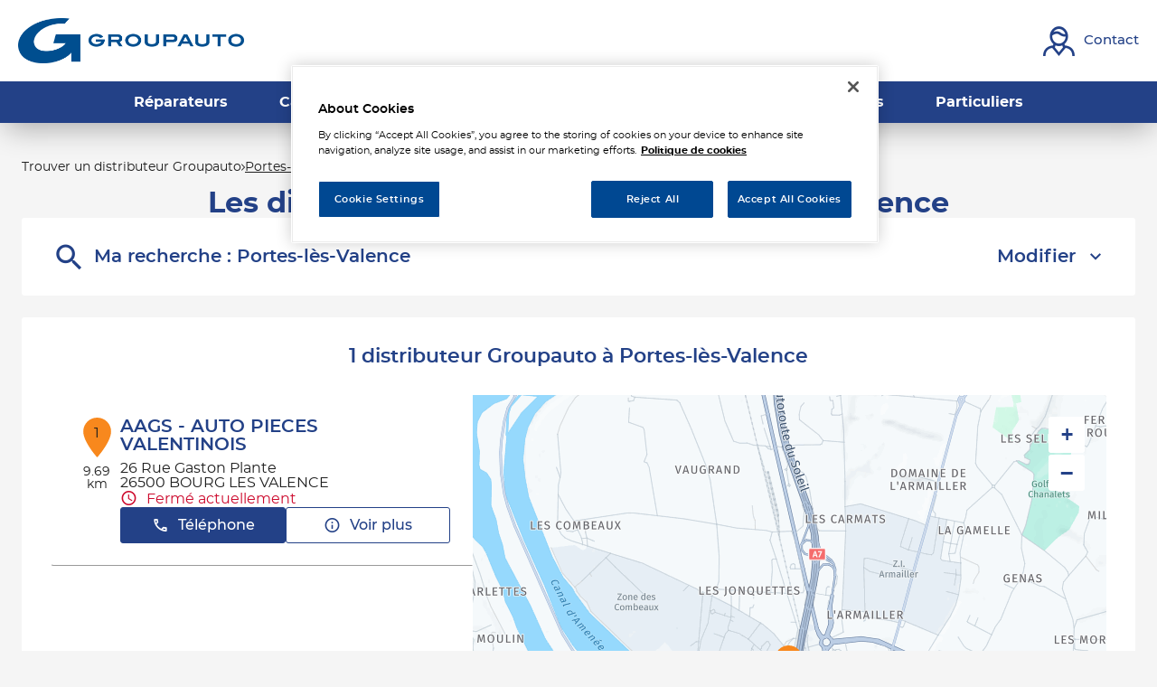

--- FILE ---
content_type: text/html; charset=utf-8
request_url: https://distributeur.groupauto.fr/fr/france-FR/portes-les-valence/results
body_size: 12559
content:
<!DOCTYPE html><html lang="fr"><head><script>
                window.dataLayer = window.dataLayer || [];
                
              </script><meta charSet="utf-8"/><script>
                                (function(w,d,s,l,i){w[l]=w[l]||[];w[l].push({'gtm.start':
                                    new Date().getTime(),event:'gtm.js'});var f=d.getElementsByTagName(s)[0],
                                    j=d.createElement(s),dl=l!='dataLayer'?'&l='+l:'';j.async=true;j.src=
                                    'https://www.googletagmanager.com/gtm.js?id='+i+dl;f.parentNode.insertBefore(j,f);
                                })(window,document,'script','dataLayer','GTM-PGLTSV2Q');</script><meta name="viewport" content="width=device-width, initial-scale=1"/><link rel="icon" href="/favicon.ico"/><script type="text/javascript" src="https://cdn.cookielaw.org/consent/a6541e19-9e4c-4183-a9de-8a5fe7e1a93a/OtAutoBlock.js"></script><script src="https://cdn.cookielaw.org/scripttemplates/otSDKStub.js" type="text/javascript" charSet="UTF-8" data-domain-script="a6541e19-9e4c-4183-a9de-8a5fe7e1a93a"></script><script type="text/javascript">function OptanonWrapper() {}</script><title>Les distributeurs  à Portes-lès-Valence - Tous les distributeurs  Groupauto </title><meta name="description" content="Vos distributeurs  Groupauto : Trouvez le distributeur  Groupauto à Portes-lès-Valence ."/><link rel="canonical" href="https://distributeur.groupauto.fr/fr/france-FR/portes-les-valence/results"/><script type="application/ld+json">{"@context":"https://schema.org","@type":"BreadcrumbList","itemListElement":[{"@type":"ListItem","position":1,"name":"Trouver un distributeur Groupauto","item":"https://distributeur.groupauto.fr/fr"},{"@type":"ListItem","position":2,"name":"Portes-lès-Valence","item":"https://distributeur.groupauto.fr/fr/france-FR/portes-les-valence/results"}]}</script><meta name="next-head-count" content="11"/><link rel="preload" href="/_next/static/css/613814a68a40246a.css" as="style"/><link rel="stylesheet" href="/_next/static/css/613814a68a40246a.css" data-n-g=""/><noscript data-n-css=""></noscript><script defer="" nomodule="" src="/_next/static/chunks/polyfills-5cd94c89d3acac5f.js"></script><script src="/_next/static/chunks/webpack-2fb44af7bd7a564e.js" defer=""></script><script src="/_next/static/chunks/framework-a88c9c524f289910.js" defer=""></script><script src="/_next/static/chunks/main-fbbf27b596e7e644.js" defer=""></script><script src="/_next/static/chunks/pages/_app-ce64ff068cad5ce5.js" defer=""></script><script src="/_next/static/chunks/645-e95b14288985aa1d.js" defer=""></script><script src="/_next/static/chunks/419-6559db09f5841b41.js" defer=""></script><script src="/_next/static/chunks/327-63fed246d605c7bf.js" defer=""></script><script src="/_next/static/chunks/pages/%5Bcountry%5D/%5Bparams1%5D/results-465d8254e8934075.js" defer=""></script><script src="/_next/static/iKc9ovCCls75ORJTRK_7o/_buildManifest.js" defer=""></script><script src="/_next/static/iKc9ovCCls75ORJTRK_7o/_ssgManifest.js" defer=""></script><script src="/_next/static/iKc9ovCCls75ORJTRK_7o/_middlewareManifest.js" defer=""></script></head><body><noscript><iframe src="https://www.googletagmanager.com/ns.html?id=GTM-PGLTSV2Q"
            height="0" width="0" style="display:none;visibility:hidden"></iframe></noscript><div id="__next" data-reactroot=""><div><div class="em-page__container results"><header class="header"><div class="header__container"><div class="header__block-container"><div class="header__container-left"><a class="header__brand-link" aria-label="Lien vers le site officiel de Groupauto" href="https://www.groupauto-france.fr/"><div class="header__brand-link-logo"></div></a></div><div class="header__container-right"><a class="header__contact-link" href="https://www.groupauto-france.fr/contact/" aria-label="Lien vers contact"><span class="header__contact-text icon-contact-2">Contact</span></a></div><div class="header__burger-menu"><span class="line1"></span><span class="line2"></span><span class="line3"></span></div></div><div class="header__block-links"><nav class="header__links-container header__links-container--closed"><a class="header__nav-link" href="https://www.groupauto-france.fr/reparateurs-garagistes/"><span class="header__nav-label">Réparateurs</span></a><a class="header__nav-link" href="https://www.groupauto-france.fr/carrosserie/"><span class="header__nav-label">Carrossiers</span></a><a class="header__nav-link" href="https://www.groupauto-france.fr/flotte-entreprise/"><span class="header__nav-label">Flottes entreprise</span></a><a class="header__nav-link" href="https://www.groupauto-france.fr/grands-comptes/"><span class="header__nav-label">Grands Comptes</span></a><a class="header__nav-link" href="https://www.groupauto-france.fr/poids-lourds/"><span class="header__nav-label">Poids Lourds</span></a><a class="header__nav-link" href="https://www.groupauto-france.fr/particuliers/"><span class="header__nav-label">Particuliers</span></a><a class="header__nav-link header__contact-link" href="https://www.groupauto-france.fr/contact/" aria-label="header.contactAriaLabel"><span class="header__contact-text icon-contact-2">Contact</span></a></nav></div></div></header><main role="main"><div class="heading__container"><div class="heading__elements-container"><nav data-testid="breadcrumb-component" class="em-breadcrumb__container desktop" aria-label="Fil d&#x27;Ariane" role="navigation"><ol class="em-breadcrumb__line"><li class="em-breadcrumb__element-container"><a data-testid="" class="em-breadcrumb__path-line" href="/fr">Trouver un distributeur Groupauto</a></li><li class="em-breadcrumb__element-container"><span class="em-breadcrumb__separator" aria-hidden="true"></span><a data-testid="Portes-lès-Valence" class="em-breadcrumb__path-line" aria-current="page">Portes-lès-Valence</a></li></ol></nav><h1 class="heading__page-title" tabindex="-1">Les distributeurs  Groupauto à Portes-lès-Valence</h1><div class="em-frame__container em-searchform"><div class="em-searchform__title-container"><div class="em-searchform__title" data-testid="searchFormTitle"><div class="em-searchform__title-left"><span class="icon-recherche-titre" aria-hidden="true"></span><p role="heading" aria-level="2" class="em-searchform__title-left-text">Ma recherche</p></div><button class="em-searchform__title-right" aria-expanded="true"><span>Modifier</span><span class="icon-chevron-dropdown--up" aria-hidden="true"></span></button></div></div><div class="em-searchform__search-container"><div class="em-search-module__search-field em-text-input searchField" data-testid="search-module"><div role="combobox" aria-haspopup="listbox" aria-owns="react-autowhatever-1" aria-expanded="false" class="react-autosuggest__container"><input type="text" value="" autoComplete="off" aria-autocomplete="list" aria-controls="react-autowhatever-1" class="react-autosuggest__input" placeholder="Ville / Code postal" aria-label="Ville / Code postal"/><div id="react-autowhatever-1" class="react-autosuggest__suggestions-container"></div></div><button class="em-button em-button--secondary location-button" data-testid="location-button" role="button"><span class="em-button__icon icon-me-localiser" aria-hidden="true"></span><span class="sr-only">Utiliser ma position</span></button><div class="sr-only" aria-live="polite" aria-atomic="true"></div></div><button class="em-button em-button--primary search-button" data-testid="search-button" disabled="" id="search-button" role="button"><span class="em-button__icon icon-recherche-titre" aria-hidden="true"></span>Rechercher</button></div></div></div></div><div class="em-layout__container"><div class="em-results__container"><div class="dual-frame__container"><h2 class="dual-frame__dual-frame-label">1 distributeur  Groupauto à Portes-lès-Valence</h2><div class="dual-frame__tab"><button class="dual-frame__tablinks dual-frame__tablinks--active" aria-current="true">Liste</button><button class="dual-frame__tablinks" aria-hidden="true" tabindex="-1">Carte</button></div><div class="dual-frame__frames-container"><div class="dual-frame__frame-1 dual-frame__frame-1--opened" data-testid="results-dual-frame-1" tabindex="-1"><div class="pois-list__container" data-testid="pois-list" role="list"><div class="em-frame__container em-poi-list-element__frame CUST-106744" role="listitem"><div class="em-poi-list-element__container" data-testid="poi-list-element"><div class="em-poi-list-element__marker-container"><div class="em-poi-list-element__marker-icon"><p class="em-poi-list-element__marker-label">1</p></div><p class="em-poi-list-element__marker-distance">9.69 km</p></div><div class="em-poi-list-element__poi-container"><h3 class="em-poi-list-element__poi-name"><a href="/fr/france-FR/CUST-106744/aags-auto-pieces-valentinois/details">AAGS - AUTO PIECES VALENTINOIS</a></h3><div class="em-poi-list-element__poi-details"><address class="em-address-lines__container em-poi-list-element__address-lines" data-testid="address-lines"><span>26 Rue Gaston Plante</span><span>26500 BOURG LES VALENCE</span></address><p data-testid="schedules-infos" class="em-schedule-info__container em-poi-list-element__schedule-info"><span class="em-schedule-info__icon icon-em-schedule-info" aria-hidden="true"></span>Fermé actuellement</p><div class="em-buttons-block__container em-poi-list-element__buttons-block" data-testid="buttons-block"><button class="em-button em-button--primary display-cta-display-phone" data-testid="display-cta-display-phone" role="button"><span class="em-button__icon icon-telephone" aria-hidden="true"></span>Téléphone</button><button class="em-button em-button--secondary button-more-info" data-testid="button-more-info" role="button"><span class="em-button__icon icon-plus-d-info" aria-hidden="true"></span>Voir plus</button></div></div></div></div></div></div></div><div class="dual-frame__frame-2" data-testid="results-dual-frame-2"></div></div></div></div><div id="seo-index-proximity" class="em-seo-indexes__container proximity"><div class="em-seo-indexes__title-container"><h2 class="em-seo-indexes__title">Les distributeurs  Groupauto dans les villes à proximité</h2><span class="icon icon-chevron-dropdown--down" aria-hidden="true"></span></div><ul class="em-seo-indexes__index-column"><li class="em-seo-indexes__element"><a data-testid="index-element" href="/fr/france-FR/valence/results" class="em-seo-indexes__link" title="Valence">Valence</a></li><li class="em-seo-indexes__element"><a data-testid="index-element" href="/fr/france-FR/romans-sur-isere/results" class="em-seo-indexes__link" title="Romans-sur-Isère">Romans-sur-Isère</a></li><li class="em-seo-indexes__element"><a data-testid="index-element" href="/fr/france-FR/montelimar/results" class="em-seo-indexes__link" title="Montélimar">Montélimar</a></li></ul></div><nav data-testid="breadcrumb-component" class="em-breadcrumb__container mobile" aria-label="Fil d&#x27;Ariane" role="navigation"><ol class="em-breadcrumb__line"><li class="em-breadcrumb__element-container"><a data-testid="" class="em-breadcrumb__path-line" href="/fr">Trouver un distributeur Groupauto</a></li><li class="em-breadcrumb__element-container"><span class="em-breadcrumb__separator" aria-hidden="true"></span><a data-testid="Portes-lès-Valence" class="em-breadcrumb__path-line" aria-current="page">Portes-lès-Valence</a></li></ol></nav><p class="em-copyright" lang="en">Powered by <a href="https://www.evermaps.com">evermaps ©</a></p></div></main><footer class="footer"><div class="footer__container"><div class="footer__container-up"><div class="footer__container-logo"></div></div><div class="footer__container-middle"><div class="footer__container-links offre"><div class="footer__nav-title"><div class="footer__nav-title-label">Offre</div></div><div class="footer__nav-links"><a class="footer__nav-link" href="https://www.groupauto-france.fr/reparateurs-garagistes/">Réparateurs</a><a class="footer__nav-link" href="https://www.groupauto-france.fr/carrosserie/">Carrossiers</a><a class="footer__nav-link" href="https://www.groupauto-france.fr/flotte-entreprise/">Flottes Entreprise</a><a class="footer__nav-link" href="https://www.groupauto-france.fr/grands-comptes/">Grands Comptes</a><a class="footer__nav-link" href="https://www.groupauto-france.fr/poids-lourds/">Poids Lourds</a><a class="footer__nav-link" href="https://www.groupauto-france.fr/particuliers/">Particuliers</a></div></div><div class="footer__container-links corporate"><div class="footer__nav-title"><div class="footer__nav-title-label">Corporate</div></div><div class="footer__nav-links"><a class="footer__nav-link" href="https://www.groupauto-france.fr/a-propos/">Qui sommes-nous ?</a><a class="footer__nav-link" href="https://www.groupauto-france.fr/pieces-detachees-automobiles-poids-lourds/">Pièces détachées VL et PL</a><a class="footer__nav-link" href="https://www.allianceautomotive.fr/carrieres/nos-offres/">Offres d’emploi</a><a class="footer__nav-link" href="https://www.groupauto-france.fr/contact/">Devenir adhérent</a><a class="footer__nav-link" href="https://www.groupauto-france.fr/actualites/">Actualités</a><a class="footer__nav-link" href="https://www.groupauto-france.fr/contact/">Nous contacter</a></div></div><div class="footer__container-links reseaux"><div class="footer__nav-title"><div class="footer__nav-title-label">Nos réseaux de réparation</div></div><div class="footer__nav-links"><a class="footer__nav-link" href="https://www.top-garage.fr/">Top Garage</a><a class="footer__nav-link" href="https://www.top-garage-classic.fr/">Top Garage Classic</a><a class="footer__nav-link" href="https://www.top-carrosserie.fr/">Top Carrosserie</a><a class="footer__nav-link" href="https://www.garage-premier.fr/">Garage Premier</a><a class="footer__nav-link" href="https://www.g-truck.fr/">Top Truck</a></div></div><div class="footer__container-other-links"><div class="footer__container-links"><div class="footer__nav-links"><a class="footer__nav-link" href="https://extranet.allianceautomotive.fr/"><span class="nav-link-label">Accès à l&#x27;extranet adhérents</span><i class="nav-link-icon icon-en-savoir-plus"></i></a><a class="footer__nav-link" href="https://distributeur.groupauto.fr/fr"><span class="nav-link-label">Trouver un distributeur</span><i class="nav-link-icon icon-en-savoir-plus"></i></a></div></div></div></div><div class="footer__container-down"><div class="footer__container-mentions"><div class="footer__container-links"><div class="footer__nav-links"><a class="footer__nav-link" href="https://www.groupauto-france.fr/plan-du-site/">Plan du site</a><a class="footer__nav-link" href="https://www.groupauto-france.fr/mentions-legales/">Mentions légales</a><a class="footer__nav-link" href="https://www.groupauto-france.fr/page-de-confidentialite/">Page de confidentialité</a><a class="footer__nav-link" href="https://www.allianceautomotive.fr/">Alliance Automotive France</a></div></div></div><div class="footer__copyright">Copyright © 2021 GROUPAUTO</div></div></div></footer></div><div class="Toastify"></div></div></div><script id="__NEXT_DATA__" type="application/json">{"props":{"pageProps":{"initialState":{"client":{"device":{"name":""},"modale":{"isOpen":false,"selectedModal":""},"navigation":{"navigationHistory":[],"currentPage":"Home"},"page":{"name":"","title":"","indexes":[],"isScrollAvailable":true},"pois":{"poisList":null},"search":{"values":null,"filters":[]},"control":{"hasLoad":false}}},"isNoIndexPage":false,"canonicalUrl":{"current":"https://distributeur.groupauto.fr/fr/france-FR/portes-les-valence/results","previous":"","next":""},"countryCode":"FRA","dualFrameData":{"paginationData":{"count":1,"elementsNumber":1,"currentPage":1,"baseResultUrl":"/fr/france-FR/portes-les-valence/results"},"poisListData":[{"id":"13d00c9f-6765-43cb-8e09-391664e79a1f","code":"CUST-106744","culture":"FR","distance":9693.79434087,"poiType":"","version":0,"address":{"AddressLine1":"26 Rue Gaston Plante","City":"BOURG LES VALENCE","Country":"FRA","CultureId":"","PostalCode":"26500","AddressLine2":"Zi de Marcerolles","BuildingName":"","FirstName":"","LastName":"","Region":"","State":"","SubAdmin":"","SubLocality":"","UnitName":""},"geocoding":{"type":"","data":{"location":{"Address":{"AdditionalData":[],"City":"","Country":"","Region":"","District":"","HouseNumber":"","Label":"","PostalCode":"","State":"","Street":""},"AdminInfo":{"Currency":"","DrivingSide":"","LocalTime":"","SystemOfMeasure":"","TimeZoneOffset":""},"Position":{"Latitude":"0","Longitude":"0"},"LocationId":"","LocationType":"","MapReference":{"AddressId":"","CityId":"","CountryId":"","CountyId":"","ReferenceId":"","RoadLinkId":"","SideOfStreet":"","Spot":0,"StateId":""},"MapView":{"BottomRight":{"Latitude":"0","Longitude":"0"},"TopLeft":{"Latitude":"0","Longitude":"0"}},"NavigationPosition":[]},"relevance":0}},"geocodingAddress":{"CityId":"20049259","City":"Bourg-lès-Valence","PostalCode":"26500","Country":"FRA","State":"Auvergne-Rhône-Alpes","NormalizedCity":"bourg-les-valence","County":"Drôme"},"metadata":{"agencyPoiExtension":{"Culture":"","Version":0,"status":{"closeSelected":false,"closedFrom":"","openSelected":false,"openedFrom":"","published":false}},"catchmentArea":{"Culture":"","Version":0,"catchment_area":[]},"categories":[{"key":"0","value":{"Code":"TypeOfPOI","Label":"Type de POI","Values":[{"Code":"poi","Label":"poi","ConsoleCode":"a2ced47d-704b-4ae5-b70b-86ca4c2b655f"}]}}],"contacts":{"Culture":"","Facebook":"","Fax":"","Linkedin":"","Mail":"c.mouillet@allianceautomotive.fr","Phone":"0475570807","Twitter":"","Version":0,"Web":"","Youtube":"","Snapchat":"","Tiktok":"","Instagram":"","Pinterest":""},"details":{"Culture":"","DefaultImageUrl":"","Description":"\u003cp\u003eAASE MAIMONE APV, distributeur de pièces détachées automobiles, membre du réseau GROUPAUTO vous accueille à BOURG LES VALENCE.\u003c/p\u003e\u003cp\u003eAvec plus de 2 millions de références et un accès à une offre large et diversifiée, nous sommes en mesure de répondre immédiatement à toutes vos demandes en pièces détachées automobiles, équipement d'atelier et outillage à BOURG LES VALENCE.\u003c/p\u003e\u003cp\u003eAASE MAIMONE APV propose des pièces détachées automobiles multimarques, des pièces auto Origine et des pièces détachées d'occasion. Particuliers et professionnels, l'équipe AASE MAIMONE APV est à votre écoute pour vous conseiller et vous orienter vers les produits les plus adaptés à vos besoins.\u003c/p\u003e\u003cp\u003eVous êtes à la recherche d'une pièce détachée pour la réparation de votre véhicule et vous ne savez pas où la trouver ? N'hésitez pas à nous contacter AASE MAIMONE APV pour obtenir plus d'informations.\u003c/p\u003e","Name":"AAGS - AUTO PIECES VALENTINOIS","Siret":"38493364400211","Version":""},"status":{"ClosedFrom":"","OpenedFrom":"","Published":true},"stats":{"Culture":"FR","Version":null,"AverageRating":4.4,"TotalReviewCount":141}},"position":{"Latitude":44.96365,"Longitude":4.88345},"schedules":{"Defaultweekschedule":[{"name":"Monday","values":{"IsOpen":true,"OpeningRanges":[{"BeginTime":{"Hour":9,"Minute":0},"EndTime":{"Hour":12,"Minute":0}},{"BeginTime":{"Hour":14,"Minute":0},"EndTime":{"Hour":18,"Minute":0}}],"IsToday":false},"index":1},{"name":"Tuesday","values":{"IsOpen":true,"OpeningRanges":[{"BeginTime":{"Hour":9,"Minute":0},"EndTime":{"Hour":12,"Minute":0}},{"BeginTime":{"Hour":14,"Minute":0},"EndTime":{"Hour":18,"Minute":0}}],"IsToday":false},"index":2},{"name":"Wednesday","values":{"IsOpen":true,"OpeningRanges":[{"BeginTime":{"Hour":9,"Minute":0},"EndTime":{"Hour":12,"Minute":0}},{"BeginTime":{"Hour":14,"Minute":0},"EndTime":{"Hour":18,"Minute":0}}],"IsToday":false},"index":3},{"name":"Thursday","values":{"IsOpen":true,"OpeningRanges":[{"BeginTime":{"Hour":9,"Minute":0},"EndTime":{"Hour":12,"Minute":0}},{"BeginTime":{"Hour":14,"Minute":0},"EndTime":{"Hour":18,"Minute":0}}],"IsToday":true},"index":4},{"name":"Friday","values":{"IsOpen":true,"OpeningRanges":[{"BeginTime":{"Hour":9,"Minute":0},"EndTime":{"Hour":12,"Minute":0}},{"BeginTime":{"Hour":14,"Minute":0},"EndTime":{"Hour":18,"Minute":0}}],"IsToday":false},"index":5},{"name":"Saturday","values":{"IsOpen":false,"OpeningRanges":[],"IsToday":false},"index":6},{"name":"Sunday","values":{"IsOpen":false,"OpeningRanges":[],"IsToday":false},"index":0}],"Currentweekschedule":[{"name":"Monday","values":{"IsOpen":true,"OpeningRanges":[{"BeginTime":{"Hour":9,"Minute":0},"EndTime":{"Hour":12,"Minute":0}},{"BeginTime":{"Hour":14,"Minute":0},"EndTime":{"Hour":18,"Minute":0}}],"IsToday":false},"index":1},{"name":"Tuesday","values":{"IsOpen":true,"OpeningRanges":[{"BeginTime":{"Hour":9,"Minute":0},"EndTime":{"Hour":12,"Minute":0}},{"BeginTime":{"Hour":14,"Minute":0},"EndTime":{"Hour":18,"Minute":0}}],"IsToday":false},"index":2},{"name":"Wednesday","values":{"IsOpen":true,"OpeningRanges":[{"BeginTime":{"Hour":9,"Minute":0},"EndTime":{"Hour":12,"Minute":0}},{"BeginTime":{"Hour":14,"Minute":0},"EndTime":{"Hour":18,"Minute":0}}],"IsToday":false},"index":3},{"name":"Thursday","values":{"IsOpen":true,"OpeningRanges":[{"BeginTime":{"Hour":9,"Minute":0},"EndTime":{"Hour":12,"Minute":0}},{"BeginTime":{"Hour":14,"Minute":0},"EndTime":{"Hour":18,"Minute":0}}],"IsToday":true},"index":4},{"name":"Friday","values":{"IsOpen":true,"OpeningRanges":[{"BeginTime":{"Hour":9,"Minute":0},"EndTime":{"Hour":12,"Minute":0}},{"BeginTime":{"Hour":14,"Minute":0},"EndTime":{"Hour":18,"Minute":0}}],"IsToday":false},"index":5},{"name":"Saturday","values":{"IsOpen":false,"OpeningRanges":[],"IsToday":false},"index":6},{"name":"Sunday","values":{"IsOpen":false,"OpeningRanges":[],"IsToday":false},"index":0}],"LimitedSchedules":[],"SpecificSchedules":[],"ExceptionalDaySchedules":[],"currentIsDefault":true},"openingStatus":"Closed","customMetadata":[{"code":"POI_EXT_IDENTITY_INFOS","label":"Autres informations d'identité","data":[{"Code":"old_id","Label":"Ancien identifiant","Type":"InputText","Value":"598"},{"Code":"siret","Label":"Numéro SIRET","Type":"InputText","Value":"38493364400211"}]},{"code":"POI_OPM","label":"Presence Management","data":[{"Code":"pm_google","Label":"Diffusion sur Google","Type":"Flag","Value":true}]},{"code":"POI_PRODUCTS","label":"Produits","data":[{"Code":"accessoires","Label":"Accessoires","Type":"Flag","Value":true},{"Code":"amortisseur_direction","Label":"Amortisseur et direction","Type":"Flag","Value":true},{"Code":"batterie_allumage","Label":"Batterie allumage et électricité","Type":"Flag","Value":true},{"Code":"carrosserie","Label":"Carrosserie","Type":"Flag","Value":true},{"Code":"climatisation","Label":"Climatisation","Type":"Flag","Value":true},{"Code":"distribution","Label":"Distribution","Type":"Flag","Value":true},{"Code":"echappement","Label":"Échappement","Type":"Flag","Value":true},{"Code":"embrayage","Label":"Embrayage","Type":"Flag","Value":true},{"Code":"equipement_protection","Label":"Équipement de protection individuelle","Type":"Flag","Value":true},{"Code":"liquides_lubrifiants","Label":"Liquides, lubrifiants et additifs","Type":"Flag","Value":true},{"Code":"moteur_filtration","Label":"Moteur et Filtration","Type":"Flag","Value":true},{"Code":"outillage_garage","Label":"Outillage et équipement de garage","Type":"Flag","Value":true},{"Code":"peinture","Label":"Peinture","Type":"Flag","Value":true},{"Code":"pneumatiques","Label":"Pneumatiques","Type":"Flag","Value":true},{"Code":"produits_nettoyage","Label":"Produits de nettoyage et entretien","Type":"Flag","Value":true},{"Code":"visibilite","Label":"Visibilité","Type":"Flag","Value":true}]},{"code":"POI_SPECIALITIES","label":"Spécialités","data":[{"Code":"pieces_detachees_vl","Label":"Pièces détachées véhicules légers","Type":"Flag","Value":true}]}],"medias":[],"geoAdmin":{"city":{"id":9009,"code":"26058"},"county":{"id":25,"code":"26"},"state":{"id":16,"code":"84"},"country":{"id":1,"code":"FRA"}}}],"mapData":{"defaultBounding":{"latitude":44.87653,"longitude":4.87731}}},"links":[{"level":"home","label":"","url":"/fr","position":1},{"level":"query","label":"Portes-lès-Valence","url":"/fr/france-FR/portes-les-valence/results","position":2}],"searchValues":{"type":"ci","latitude":44.87653,"longitude":4.87731,"country":"FRA","countryId":null,"state":"Auvergne-Rhône-Alpes","stateId":null,"county":"Auvergne-Rhône-Alpes","countyId":null,"city":"Portes-lès-Valence","cityId":null,"postalCode":"26800","district":null,"districtId":null,"locationId":"here:cm:namedplace:20049827"},"filters":[],"config":{"hereConfig":{"hereApiKey":"nv_zXJGp1Z22vajzOca0Ztd4gQL2-DWkxwiOAguSrK4","hereLanguage":"FR"},"type":"AutomativeBusiness","logo":"https://distributeur.groupauto.fr/img/logo.svg","baseUrl":"https://distributeur.groupauto.fr","backUrl":"https://distributeur.groupauto.fr","baseChunckUrl":"https://distributeur.groupauto.fr","gtmKey":"GTM-PGLTSV2Q","languages":["fr"],"defaultLanguage":"fr","countries":["FRA"],"seoCountries":["FRA"],"defaultCountry":"FRA","copyright":{"displayComponent":true},"hasAllPoiPage":true,"displayAllIndexLink":true,"hasAdvancedFilters":false,"hasTravelTimes":false,"mapConfig":{"mapType":"Here","maxClusterRadius":40,"iconAnchor":[16,48],"fitBoundsPadding":[30,30],"fitBoundsMaxZoom":14,"hasDetailControls":true},"indexConfig":{"displayPoiIndexOnDetail":true,"poiIndexLimit":21},"showSearchLabel":true,"poiElementDisplayConfig":{"phone":false,"schedulesInfos":true},"itineraryType":"Default","pagination":{"range":20},"hideDescriptionSecondColumn":false,"customerWebSite":"https://www.groupauto-france.fr/"},"nationalCampaigns":[],"indexPageData":{"indexBlocType":"Proximity","data":[{"url":"/fr/france-FR/valence/results","label":"Valence","postalCode":"26000","distance":null,"cityIndex":9298,"identifier":"valence","country":"FRA","location":{"Latitude":44.9234,"Longitude":4.9164},"population":64483,"poiCount":1},{"url":"/fr/france-FR/romans-sur-isere/results","label":"Romans-sur-Isère","postalCode":"26100","distance":null,"cityIndex":9219,"identifier":"romans-sur-isere","country":"FRA","location":{"Latitude":45.0611,"Longitude":5.0477},"population":32911,"poiCount":1},{"url":"/fr/france-FR/montelimar/results","label":"Montélimar","postalCode":"26200","distance":null,"cityIndex":9142,"identifier":"montelimar","country":"FRA","location":{"Latitude":44.5545,"Longitude":4.7454},"population":40399,"poiCount":3}]},"pageName":"results","_nextI18Next":{"initialI18nStore":{"fr":{"common":{"brand":"Groupauto","brand2":"","Counties":"Départements","Cities":{"FRA":"Les $t(typeOfPoi)s $t(brand) en France"},"PoiProximity":"Les $t(typeOfPoi)s $t(typeOfPoiSupplement) $t(brand) à proximité","Proximity":"Les $t(typeOfPoi)s $t(typeOfPoiSupplement) $t(brand) dans les villes à proximité","indexLabel":{"Cities":"{{label}}","Proximity":"{{label}}","PoiProximity":"{{label}}","AllPois":"{{label}}","County":"{{label}}"},"typeOfPoi":"distributeur","typeOfPoiCapitalized":"Distributeur","typeOfPoiSupplement":"","noPoiFound":"Il n'y a aucun $t(typeOfPoi) $t(typeOfPoiSupplement) $t(brand) dans votre zone de recherche. ","here":"Veuillez chercher dans les villes à proximité.","weekDay":{"Monday":"Lundi","Tuesday":"Mardi","Wednesday":"Mercredi","Thursday":"Jeudi","Friday":"Vendredi","Saturday":"Samedi","Sunday":"Dimanche"},"monthLabel":{"January":"Janvier","February":"Février","March":"Mars","April":"Avril","May":"Mai","June":"Juin","July":"Juillet","August":"Août","September":"Septembre","October":"Octobre","November":"Novembre","December":"Décembre"},"breadcrumb":{"homeTitle":"Trouver un $t(typeOfPoi) $t(brand)","allpoi":{"FRA":"Tous les $t(typeOfPoi)s $t(brand)"},"ariaLabel":"Fil d'Ariane"},"buttonBlock":{"display-phone":"Téléphone","more-info":"Voir plus","payment_means":"Moyens de paiement acceptés","newsletter":"Inscription à la newsletter","contacts":"Recevez nos coordonnées","rdv":"Prendre rendez-vous","itinerary":"Itinéraire","website":"Site web"},"countries":{"FRA":"France","GLP":"Guadeloupe","MTQ":"Martinique","GUF":"Guyane","REU":"La Réunion","SPM":"Saint-Pierre-et-Miquelon","MYT":"Mayotte","BLM":"Saint-Barthélemy","MAF":"Saint-Martin","WLF":"Wallis-et-Futuna","PYF":"Polynésie française","NCL":"Nouvelle-Calédonie","BEL":"Belgique"},"country-select":{"BEL":"Belgique","FRA":"France","GBR":"Royaume-uni"},"searchForm":{"search":"Rechercher","defaultTitle":"Ma recherche","historyTitle":"Ma recherche : ","near-me":"à proximité","customTitle":"Modifier","localizeMe":"Utiliser ma position","or":"ou","country":"Pays","tooltip":{"search":"rechercher"},"placeholder":"Ville / Code postal","suggestionsAriaLabel":"Les suggestions","suggestionsCountLabel_zero":"Aucune suggestion disponible","suggestionsCountLabel_one":"{{count}} suggestion disponible","suggestionsCountLabel_other":"{{count}} suggestions disponibles"},"searchModule":{"wrongSuggestionMessage":"Nous n'avons pas pu obtenir toutes les informations sur cette adresse. Veuillez en choisir une autre dans la liste."},"geolocationError":{"permissionDenied":"Veuillez autoriser l'accès à votre position et réessayer","positionUnavailable":"La position n'a pas pu être déterminée","timeout":"La localisation est trop longue, veuillez réessayer","unknown":"Une erreur inconnue s'est produite, veuillez réessayer"},"home":{"headTitle":{"FRA":"Tous les $t(typeOfPoi)s $t(typeOfPoiSupplement) $t(brand)"},"metadata":{"description":{"FRA":"Vos $t(typeOfPoi)s $t(typeOfPoiSupplement) $t(brand) : Trouvez le $t(typeOfPoi) $t(typeOfPoiSupplement) $t(brand) le plus proche de chez vous."}},"title":{"FRA":"Trouver un $t(typeOfPoi) $t(brand) à proximité"},"news":"Nos actualités","seoCard":{"title":"GROUPAUTO, distributeur de pièces détachées automobiles et poids lourds","text":"\u003cp\u003eGrâce à plus de 350 points de vente, Groupauto est le premier réseau de distribution de pièces détachées et carrosserie pour l'automobile, les véhicules légers et les poids lourds. Groupauto accompagne les professionnels de la réparation et de l'entretien automobile et poids lourds ainsi que les particuliers.\u003c/p\u003e\u003ch3\u003eDes pièces VL et pièces PL en moins de 30 minutes\u003c/h3\u003e\u003cp\u003eFort d'un réseau de plus de 350 points de vente, vous trouverez toujours un distributeur Groupauto à proximité, que vous soyez en France métropolitaine ou dans les Dom Tom.\u003c/p\u003e\u003cp\u003eNous comprenons l'importance de la disponibilité immédiate des pièces, c'est pourquoi nous avons un stock important dans chacun de nos magasins. Grâce à ce stock, nous sommes en mesure de fournir immédiatement les pièces détachées recherchées. De plus, Groupauto bénéficie d'une force logistique efficiente. Avec plus de 150 000m² de stockage répartis sur toute la France, nous garantissons la disponibilité des pièces en J+1 maximum.\u003c/p\u003e\u003ch3\u003eLe plus grand choix de pièces détachées automobiles, poids lourds et carrosserie\u003c/h3\u003e\u003cp\u003eNotre objectif est de couvrir à 100% les besoins des professionnels de l'automobile, du poids lourds et des particuliers. Que vous soyez un garagiste, un mécanicien, un passionné de voitures ou un collectionneur, Groupauto est là pour vous accompagner et répondre à tous vos besoins en matière de pièces détachées automobiles, poids lourds et de carrosserie.\u003c/p\u003e\u003cp\u003eVous êtes à la recherche de pièces techniques, mécaniques, de batteries, de suspension, d'échappement, de disques et plaquettes de frein, de pièces de carrosserie, d'un kit de distribution, de peinture, d'outillage ou d'équipement de garage ? Les distributeurs Groupauto ont tout ce dont vous avez besoin.\u003c/p\u003e\u003cp\u003eAvec 650 fournisseurs et plus de 2.5 millions de pièces référencées, Groupauto propose l'offre la plus large : équipementiers, pièces d'origine mécanique, pièces d'origine carrosserie, consommables, outillage, peinture, équipement d'atelier.\u003c/p\u003e\u003ch3\u003eDes fournisseurs partenaires de qualité\u003c/h3\u003e\u003cp\u003eChez Groupauto, nous comprenons l'importance de la qualité et de la fiabilité des pièces détachées. C'est pourquoi nous travaillons en étroite collaboration avec les meilleurs fournisseurs du marché pour vous garantir des produits de haute qualité. De plus, les équipes Groupauto sont formées et qualifiées pour vous conseiller et vous orienter vers les pièces les plus adaptées à vos besoins.\u003c/p\u003e\u003ch3\u003eDistributeur de pièces détachées d'occasion\u003c/h3\u003e\u003cp\u003eRetrouvez également chez Groupauto des pièces auto d'occasion de la marque Back2Car. Back2car est la première marque française de pièces de réemploi qui bénéficie d'un processus de fabrication industrialisé. L'objectif de Back2Car est de proposer aux professionnels et aux particuliers une alternative fiable et de qualité aux pièces neuves. Les pièces Back2Car sont scrupuleusement sélectionnées, elles sont toutes contrôlées, testées et nettoyées. Pour vous assurer de la qualité de ses pièces, Back2Car garantit toutes les pièces à vie !\u003c/p\u003e\u003cp\u003eOutre contribuer à la protection de l'environnement, le montage de pièces Back2Car sur votre véhicule constitue une réelle économie. Les pièces auto d'occasion peuvent être jusqu'à 75% moins coûteuses que les pièces neuves.\u003c/p\u003e\u003ch3\u003eNapa, la bonne pièce au bon prix\u003c/h3\u003e\u003cp\u003eDécouvrez NAPA, la marque mythique de pièces automobiles et pièces poids lourds. Née en 1925 aux États Unis, Napa est désormais disponible en France. Retrouvez les 6500 références de pièces détachées VL, PL, consommables et para-peinture en exclusivité chez votre distributeur Groupauto.\u003c/p\u003e\u003ch3\u003eDes distributeurs au service de tous\u003c/h3\u003e\u003cp\u003eQue vous soyez un MRA (mécanicien réparateur auto), un carrossier, un réparateur poids lourds, un grand compte, une administration ou un particulier, Groupauto répond à l'ensemble de vos besoins et propose des services adaptés à tous.\u003c/p\u003e\u003ch3\u003eDes réseaux de réparation dédiés\u003c/h3\u003e\u003cp\u003eGroupauto anime 4 réseaux de réparation pour les véhicules légers et les poids lourds. Top Garage et Garage Premier sont 2 réseaux de réparation et d'entretien mécanique pour les véhicules légers. Top Carrosserie est le réseau de carrosserie peinture. Enfin Top Truck est le réseau dédié à la réparation et l'entretien des poids lourds et véhicules utilitaires.\u003c/p\u003e\u003cp\u003eFaites confiance à Groupauto, le premier réseau de distribution de pièces détachées et carrosserie pour l'automobile et les poids lourds.\u003c/p\u003e"}},"results":{"headTitle":{"default":"Les $t(typeOfPoi)s $t(typeOfPoiSupplement) {{preposition}} {{location}} - Tous les $t(typeOfPoi)s $t(typeOfPoiSupplement) $t(brand) {{page}}","geolocation":"Tous les $t(typeOfPoi)s $t(typeOfPoiSupplement) $t(brand) $t(results.near-me) {{page}}"},"metadata":{"description":{"default":"Vos $t(typeOfPoi)s $t(typeOfPoiSupplement) $t(brand) : Trouvez le $t(typeOfPoi) $t(typeOfPoiSupplement) $t(brand) {{preposition}} {{location}} {{page}}.","geolocation":"Vos $t(typeOfPoi)s $t(typeOfPoiSupplement) $t(brand) : Trouvez le $t(typeOfPoi) $t(typeOfPoiSupplement) $t(brand) $t(results.near-me) {{page}}."}},"title":"Les $t(typeOfPoi)s $t(typeOfPoiSupplement) $t(brand) {{preposition}} {{location}}","subtitle_0":"Aucun $t(typeOfPoi) $t(typeOfPoiSupplement) $t(brand) n'a été trouvé {{preposition}} {{location}}","subtitle_1":"{{count}} $t(typeOfPoi) $t(typeOfPoiSupplement) $t(brand) {{preposition}} {{location}}","subtitle_2":"{{count}} $t(typeOfPoi)s $t(typeOfPoiSupplement) $t(brand) {{preposition}} {{location}}","schedulesInfo":"Ouvert de {{BeginHour}}H à {{EndHour}}","schedulesInfoWithMinutes":"Ouvert de {{BeginHour}}H{{BeginMinutes}} à {{EndHour}}H{{EndMinutes}}","distance":"{{count}} {{metricSystem}}","near-me":"à proximité","list":"Liste","map":"Carte","targetPositionLabel":"Ma position","page":"- Page {{index}}"},"details":{"headTitle":"{{POI_NAME}} - $t(typeOfPoi) $t(typeOfPoiSupplement) {{POI_CITY_NAME}}","metadata":{"description":"{{POI_NAME}}, $t(typeOfPoi) $t(typeOfPoiSupplement) $t(brand) {{POI_CITY_NAME}}."},"title":"$t(typeOfPoiCapitalized) {{POI_NAME}}","exceptionalCommunicationTitle":"Communication exceptionnelle","detailMapCardTitle":"","servicesCardTitle":"Services","prestationsCardTitle":"Prestations","productsCardTitle":"Produits","socialsCardTitle":"Restons en contact","detailMap":{"itineraryButton":"Itinéraire","navigateIntoMapButton":"Naviguer","reloaded":"Réinitialiser la Carte"},"schedulesCard":{"current":"Horaires d'ouverture","exceptional":"Horaires exceptionnels à venir","default":"Horaires habituels"},"exceptionalSchedulesDateFormat":"$t(weekDay.{{dayName}}) {{dateNumber}} $t(monthLabel.{{month}}) {{year}}","poiImageAlt":"Magasin {{POI_NAME}} - {{POI_CITY_NAME}} ({{POI_POSTAL_CODE}}) Visuel {{index}}","poiImageAltDefault":"$t(typeOfPoi) $t(typeOfPoiSupplement) $t(brand)","defaultPoiDescription":"XXXXX","proximityPoiCard":{"title":"Les $t(typeOfPoi)s $t(brand) à proximité"},"contactForm":{"title":"Contactez-nous","mention":"Champs obligatoires","successMessage":"Votre demande de prise de contact a bien été prise en compte.","failedMessage":"Une erreur s'est produite, veuillez réessayer.","submitButton":"Envoyer","consent":{"error":"Vous devez acceptez les mentions légales","mention":"J'autorise le site Groupauto à conserver mes données personnelles transmises via ce formulaire. Groupauto traite vos données à des fins d'information et de communication non commerciales. Pour en savoir plus sur vos données et vos droits, \u003ca href='https://www.groupauto-france.fr/mentions-legales' title='Mention legales' aria-label='Url vers les mentions légales'\u003ecliquez ici\u003c/a\u003e.","checkbox":{"aria-label":"Acceptez les mentions légales"}},"name":{"label":"Nom","aria-label":"Nom","error":"Le nom est requis"},"company":{"label":"Société","aria-label":"Société","error":""},"email":{"label":"Adresse mail","aria-label":"Adresse mail","error":"L'email n'est pas au bon format"},"phone":{"label":"Téléphone","aria-label":"Téléphone","error":"Le téléphone n'est pas au bon format"},"postalCode":{"label":"Code Postal","aria-label":"Code Postal","error":"Le code postal n'est pas au bon format"},"city":{"label":"Ville","aria-label":"Ville","error":"La ville est obligatoire"},"message":{"label":"Votre message","aria-label":"Votre message","error":"Le message doit contenir au moins 10 caractères"}}},"searchwidget-demo":{"title":"Demo SearchWidget"},"schedulesRange":{"alwaysOpen":"24/24","closed":"Fermé"},"schedulesInfos":{"closedToday":"Fermé aujourd'hui","closed":"Fermé actuellement","isOpen":"Ouvert actuellement","alwaysOpen":"Ouvert 24h/24","alwaysClosed":"Fermé aujourd'hui","openToday":"Ouvert Aujourd'hui de {{beginHour}}H{{beginMinutes}} à {{endHour}}H{{endMinutes}}","open":"Ouvert {{openingHour}}","and":" et ","range":"de {{beginHour}}H{{beginMinutes}} à {{endHour}}H{{endMinutes}}"},"error":{"title":"Trouver votre $t(typeOfPoi) $t(brand)","homeLink":"RETOUR A LA PAGE D'ACCUEIL","defaultHeadTitle":"Une erreur est survenue","defaultTitle":"{{statusCode}}","defaultMessage":"Une erreur est survenue","errorText":"error text","notFoundHeadTitle":"404 - Page introuvable","notFoundTitle":"404","notFoundMessage":"Cette page est introuvable","internalServerHeadTitle":"500 - Erreur interne du serveur","internalServerTitle":"500","internalServerMessage":"Une erreur interne du serveur est survenue"},"index-all":{"headTitle":{"FRA":"Tous les $t(typeOfPoi)s $t(brand)"},"metadata":{"description":{"FRA":"Retrouvez la liste de tous les $t(typeOfPoi)s $t(brand)"}},"title":{"FRA":"Tous les $t(typeOfPoi)s $t(brand)"},"frameTitle":{"FRA":"Tous les $t(typeOfPoi)s $t(brand)"},"homeLink":{"FRA":"Tous les $t(typeOfPoi)s $t(brand)"}},"advancedFilters":"","header":{"home":"https://www.groupauto-france.fr/","logoAriaLabel":"Lien vers le site officiel de Groupauto","contact":{"label":"Contact","url":"https://www.groupauto-france.fr/contact/","ariaLabel":"Lien vers contact"},"reparateurs":{"label":"Réparateurs","url":"https://www.groupauto-france.fr/reparateurs-garagistes/"},"carrossiers":{"label":"Carrossiers","url":"https://www.groupauto-france.fr/carrosserie/"},"flotte_entreprise":{"label":"Flottes entreprise","url":"https://www.groupauto-france.fr/flotte-entreprise/"},"grands_comptes":{"label":"Grands Comptes","url":"https://www.groupauto-france.fr/grands-comptes/"},"poids_lourds":{"label":"Poids Lourds","url":"https://www.groupauto-france.fr/poids-lourds/"},"particuliers":{"label":"Particuliers","url":"https://www.groupauto-france.fr/particuliers/"}},"footer":{"copyright":"Copyright © 2021 GROUPAUTO","offre":{"title":"Offre","reparateurs":{"label":"Réparateurs","url":"https://www.groupauto-france.fr/reparateurs-garagistes/"},"carrossiers":{"label":"Carrossiers","url":"https://www.groupauto-france.fr/carrosserie/"},"flotte":{"label":"Flottes Entreprise","url":"https://www.groupauto-france.fr/flotte-entreprise/"},"grands_comptes":{"label":"Grands Comptes","url":"https://www.groupauto-france.fr/grands-comptes/"},"poids_lourds":{"label":"Poids Lourds","url":"https://www.groupauto-france.fr/poids-lourds/"},"particuliers":{"label":"Particuliers","url":"https://www.groupauto-france.fr/particuliers/"}},"corporate":{"title":"Corporate","qui":{"label":"Qui sommes-nous ?","url":"https://www.groupauto-france.fr/a-propos/"},"pieces_detachees":{"label":"Pièces détachées VL et PL","url":"https://www.groupauto-france.fr/pieces-detachees-automobiles-poids-lourds/"},"emploi":{"label":"Offres d’emploi","url":"https://www.allianceautomotive.fr/carrieres/nos-offres/"},"adherent":{"label":"Devenir adhérent","url":"https://www.groupauto-france.fr/contact/"},"actualites":{"label":"Actualités","url":"https://www.groupauto-france.fr/actualites/"},"contact":{"label":"Nous contacter","url":"https://www.groupauto-france.fr/contact/"}},"reseaux":{"title":"Nos réseaux de réparation","top_garage":{"label":"Top Garage","url":"https://www.top-garage.fr/"},"top_garage_classic":{"label":"Top Garage Classic","url":"https://www.top-garage-classic.fr/"},"top_carrosserie":{"label":"Top Carrosserie","url":"https://www.top-carrosserie.fr/"},"garage_premier":{"label":"Garage Premier","url":"https://www.garage-premier.fr/"},"top_truck":{"label":"Top Truck","url":"https://www.g-truck.fr/"}},"other_links":{"extranet":{"label":"Accès à l'extranet adhérents","url":"https://extranet.allianceautomotive.fr/"},"distributeur":{"label":"Trouver un distributeur","url":"https://distributeur.groupauto.fr/fr"}},"mentions":{"plan":{"label":"Plan du site","url":"https://www.groupauto-france.fr/plan-du-site/"},"mentions_legales":{"label":"Mentions légales","url":"https://www.groupauto-france.fr/mentions-legales/"},"confidentialite":{"label":"Page de confidentialité","url":"https://www.groupauto-france.fr/page-de-confidentialite/"},"automotive_france":{"label":"Alliance Automotive France","url":"https://www.allianceautomotive.fr/"}}},"pagination":{"previousPage":"Précédent","nextPage":"Suivant","linkTitle":"Page {{pageNumber}}","prevLinkTitle":"$t(pagination.previousPage) - $t(pagination.linkTitle)","nextLinkTitle":"$t(pagination.nextPage) - $t(pagination.linkTitle)","navigationLabel":"Pagination"},"emailModal":{"title":"Recevez nos coordonnées","emailInputLabel":"Entrez votre e-mail","cancelButtonLabel":"Annuler","sendButtonLabel":"Envoyer","successMessage":"Email envoyé, veuillez consulter votre boîte mail.","failedMessage":"Une erreur s'est produite, veuillez réessayer.","invalidEmailMessage":"L'adresse email n'est pas au bon format."},"paymentMeans":{"title":"Moyens de paiement acceptés dans cette XXXXX","text":""},"privacy":{"title":"Politique de confidentialité","description":"Politique de confidentialité"},"legal":{"title":"Mentions légales","description":"Mentions légales"},"localNews":{"title":"Les actualités du moment"},"currentOffer":{"title":"Nos actualités"},"slider":{"previous":"Diapositive précédente","next":"Diapositive suivante","a11y":{"paginationBulletMessage":"Diapositive {{index}}","containerRoleDescriptionMessage":"carrousel","itemRoleDescriptionMessage":"diapositive","slideLabelMessage":"{{index}} sur {{slidesLength}}"}},"errorFallback":{"title":"Oups… quelque chose s'est mal passé.","headTitle":"Une erreur est survenue","message":"Veuillez actualiser ou réessayer ultérieurement.","buttonLabel":"Retour à la page d'accueil"},"mapTooltip":{"closeButton":"Fermer le tooltip"}}},"default":{"common":{"brand":"Groupauto","brand2":"","Counties":"Départements","Cities":{"FRA":"Les $t(typeOfPoi)s $t(brand) en France"},"PoiProximity":"Les $t(typeOfPoi)s $t(typeOfPoiSupplement) $t(brand) à proximité","Proximity":"Les $t(typeOfPoi)s $t(typeOfPoiSupplement) $t(brand) dans les villes à proximité","indexLabel":{"Cities":"{{label}}","Proximity":"{{label}}","PoiProximity":"{{label}}","AllPois":"{{label}}","County":"{{label}}"},"typeOfPoi":"distributeur","typeOfPoiCapitalized":"Distributeur","typeOfPoiSupplement":"","noPoiFound":"Il n'y a aucun $t(typeOfPoi) $t(typeOfPoiSupplement) $t(brand) dans votre zone de recherche. ","here":"Veuillez chercher dans les villes à proximité.","weekDay":{"Monday":"Lundi","Tuesday":"Mardi","Wednesday":"Mercredi","Thursday":"Jeudi","Friday":"Vendredi","Saturday":"Samedi","Sunday":"Dimanche"},"monthLabel":{"January":"Janvier","February":"Février","March":"Mars","April":"Avril","May":"Mai","June":"Juin","July":"Juillet","August":"Août","September":"Septembre","October":"Octobre","November":"Novembre","December":"Décembre"},"breadcrumb":{"homeTitle":"Trouver un $t(typeOfPoi) $t(brand)","allpoi":{"FRA":"Tous les $t(typeOfPoi)s $t(brand)"},"ariaLabel":"Fil d'Ariane"},"buttonBlock":{"display-phone":"Téléphone","more-info":"Voir plus","payment_means":"Moyens de paiement acceptés","newsletter":"Inscription à la newsletter","contacts":"Recevez nos coordonnées","rdv":"Prendre rendez-vous","itinerary":"Itinéraire","website":"Site web"},"countries":{"FRA":"France","GLP":"Guadeloupe","MTQ":"Martinique","GUF":"Guyane","REU":"La Réunion","SPM":"Saint-Pierre-et-Miquelon","MYT":"Mayotte","BLM":"Saint-Barthélemy","MAF":"Saint-Martin","WLF":"Wallis-et-Futuna","PYF":"Polynésie française","NCL":"Nouvelle-Calédonie","BEL":"Belgique"},"country-select":{"BEL":"Belgique","FRA":"France","GBR":"Royaume-uni"},"searchForm":{"search":"Rechercher","defaultTitle":"Ma recherche","historyTitle":"Ma recherche : ","near-me":"à proximité","customTitle":"Modifier","localizeMe":"Utiliser ma position","or":"ou","country":"Pays","tooltip":{"search":"rechercher"},"placeholder":"Ville / Code postal","suggestionsAriaLabel":"Les suggestions","suggestionsCountLabel_zero":"Aucune suggestion disponible","suggestionsCountLabel_one":"{{count}} suggestion disponible","suggestionsCountLabel_other":"{{count}} suggestions disponibles"},"searchModule":{"wrongSuggestionMessage":"Nous n'avons pas pu obtenir toutes les informations sur cette adresse. Veuillez en choisir une autre dans la liste."},"geolocationError":{"permissionDenied":"Veuillez autoriser l'accès à votre position et réessayer","positionUnavailable":"La position n'a pas pu être déterminée","timeout":"La localisation est trop longue, veuillez réessayer","unknown":"Une erreur inconnue s'est produite, veuillez réessayer"},"home":{"headTitle":{"FRA":"Tous les $t(typeOfPoi)s $t(typeOfPoiSupplement) $t(brand)"},"metadata":{"description":{"FRA":"Vos $t(typeOfPoi)s $t(typeOfPoiSupplement) $t(brand) : Trouvez le $t(typeOfPoi) $t(typeOfPoiSupplement) $t(brand) le plus proche de chez vous."}},"title":{"FRA":"Trouver un $t(typeOfPoi) $t(brand) à proximité"},"news":"Nos actualités","seoCard":{"title":"GROUPAUTO, distributeur de pièces détachées automobiles et poids lourds","text":"\u003cp\u003eGrâce à plus de 350 points de vente, Groupauto est le premier réseau de distribution de pièces détachées et carrosserie pour l'automobile, les véhicules légers et les poids lourds. Groupauto accompagne les professionnels de la réparation et de l'entretien automobile et poids lourds ainsi que les particuliers.\u003c/p\u003e\u003ch3\u003eDes pièces VL et pièces PL en moins de 30 minutes\u003c/h3\u003e\u003cp\u003eFort d'un réseau de plus de 350 points de vente, vous trouverez toujours un distributeur Groupauto à proximité, que vous soyez en France métropolitaine ou dans les Dom Tom.\u003c/p\u003e\u003cp\u003eNous comprenons l'importance de la disponibilité immédiate des pièces, c'est pourquoi nous avons un stock important dans chacun de nos magasins. Grâce à ce stock, nous sommes en mesure de fournir immédiatement les pièces détachées recherchées. De plus, Groupauto bénéficie d'une force logistique efficiente. Avec plus de 150 000m² de stockage répartis sur toute la France, nous garantissons la disponibilité des pièces en J+1 maximum.\u003c/p\u003e\u003ch3\u003eLe plus grand choix de pièces détachées automobiles, poids lourds et carrosserie\u003c/h3\u003e\u003cp\u003eNotre objectif est de couvrir à 100% les besoins des professionnels de l'automobile, du poids lourds et des particuliers. Que vous soyez un garagiste, un mécanicien, un passionné de voitures ou un collectionneur, Groupauto est là pour vous accompagner et répondre à tous vos besoins en matière de pièces détachées automobiles, poids lourds et de carrosserie.\u003c/p\u003e\u003cp\u003eVous êtes à la recherche de pièces techniques, mécaniques, de batteries, de suspension, d'échappement, de disques et plaquettes de frein, de pièces de carrosserie, d'un kit de distribution, de peinture, d'outillage ou d'équipement de garage ? Les distributeurs Groupauto ont tout ce dont vous avez besoin.\u003c/p\u003e\u003cp\u003eAvec 650 fournisseurs et plus de 2.5 millions de pièces référencées, Groupauto propose l'offre la plus large : équipementiers, pièces d'origine mécanique, pièces d'origine carrosserie, consommables, outillage, peinture, équipement d'atelier.\u003c/p\u003e\u003ch3\u003eDes fournisseurs partenaires de qualité\u003c/h3\u003e\u003cp\u003eChez Groupauto, nous comprenons l'importance de la qualité et de la fiabilité des pièces détachées. C'est pourquoi nous travaillons en étroite collaboration avec les meilleurs fournisseurs du marché pour vous garantir des produits de haute qualité. De plus, les équipes Groupauto sont formées et qualifiées pour vous conseiller et vous orienter vers les pièces les plus adaptées à vos besoins.\u003c/p\u003e\u003ch3\u003eDistributeur de pièces détachées d'occasion\u003c/h3\u003e\u003cp\u003eRetrouvez également chez Groupauto des pièces auto d'occasion de la marque Back2Car. Back2car est la première marque française de pièces de réemploi qui bénéficie d'un processus de fabrication industrialisé. L'objectif de Back2Car est de proposer aux professionnels et aux particuliers une alternative fiable et de qualité aux pièces neuves. Les pièces Back2Car sont scrupuleusement sélectionnées, elles sont toutes contrôlées, testées et nettoyées. Pour vous assurer de la qualité de ses pièces, Back2Car garantit toutes les pièces à vie !\u003c/p\u003e\u003cp\u003eOutre contribuer à la protection de l'environnement, le montage de pièces Back2Car sur votre véhicule constitue une réelle économie. Les pièces auto d'occasion peuvent être jusqu'à 75% moins coûteuses que les pièces neuves.\u003c/p\u003e\u003ch3\u003eNapa, la bonne pièce au bon prix\u003c/h3\u003e\u003cp\u003eDécouvrez NAPA, la marque mythique de pièces automobiles et pièces poids lourds. Née en 1925 aux États Unis, Napa est désormais disponible en France. Retrouvez les 6500 références de pièces détachées VL, PL, consommables et para-peinture en exclusivité chez votre distributeur Groupauto.\u003c/p\u003e\u003ch3\u003eDes distributeurs au service de tous\u003c/h3\u003e\u003cp\u003eQue vous soyez un MRA (mécanicien réparateur auto), un carrossier, un réparateur poids lourds, un grand compte, une administration ou un particulier, Groupauto répond à l'ensemble de vos besoins et propose des services adaptés à tous.\u003c/p\u003e\u003ch3\u003eDes réseaux de réparation dédiés\u003c/h3\u003e\u003cp\u003eGroupauto anime 4 réseaux de réparation pour les véhicules légers et les poids lourds. Top Garage et Garage Premier sont 2 réseaux de réparation et d'entretien mécanique pour les véhicules légers. Top Carrosserie est le réseau de carrosserie peinture. Enfin Top Truck est le réseau dédié à la réparation et l'entretien des poids lourds et véhicules utilitaires.\u003c/p\u003e\u003cp\u003eFaites confiance à Groupauto, le premier réseau de distribution de pièces détachées et carrosserie pour l'automobile et les poids lourds.\u003c/p\u003e"}},"results":{"headTitle":{"default":"Les $t(typeOfPoi)s $t(typeOfPoiSupplement) {{preposition}} {{location}} - Tous les $t(typeOfPoi)s $t(typeOfPoiSupplement) $t(brand) {{page}}","geolocation":"Tous les $t(typeOfPoi)s $t(typeOfPoiSupplement) $t(brand) $t(results.near-me) {{page}}"},"metadata":{"description":{"default":"Vos $t(typeOfPoi)s $t(typeOfPoiSupplement) $t(brand) : Trouvez le $t(typeOfPoi) $t(typeOfPoiSupplement) $t(brand) {{preposition}} {{location}} {{page}}.","geolocation":"Vos $t(typeOfPoi)s $t(typeOfPoiSupplement) $t(brand) : Trouvez le $t(typeOfPoi) $t(typeOfPoiSupplement) $t(brand) $t(results.near-me) {{page}}."}},"title":"Les $t(typeOfPoi)s $t(typeOfPoiSupplement) $t(brand) {{preposition}} {{location}}","subtitle_0":"Aucun $t(typeOfPoi) $t(typeOfPoiSupplement) $t(brand) n'a été trouvé {{preposition}} {{location}}","subtitle_1":"{{count}} $t(typeOfPoi) $t(typeOfPoiSupplement) $t(brand) {{preposition}} {{location}}","subtitle_2":"{{count}} $t(typeOfPoi)s $t(typeOfPoiSupplement) $t(brand) {{preposition}} {{location}}","schedulesInfo":"Ouvert de {{BeginHour}}H à {{EndHour}}","schedulesInfoWithMinutes":"Ouvert de {{BeginHour}}H{{BeginMinutes}} à {{EndHour}}H{{EndMinutes}}","distance":"{{count}} {{metricSystem}}","near-me":"à proximité","list":"Liste","map":"Carte","targetPositionLabel":"Ma position","page":"- Page {{index}}"},"details":{"headTitle":"{{POI_NAME}} - $t(typeOfPoi) $t(typeOfPoiSupplement) {{POI_CITY_NAME}}","metadata":{"description":"{{POI_NAME}}, $t(typeOfPoi) $t(typeOfPoiSupplement) $t(brand) {{POI_CITY_NAME}}."},"title":"$t(typeOfPoiCapitalized) {{POI_NAME}}","exceptionalCommunicationTitle":"Communication exceptionnelle","detailMapCardTitle":"","servicesCardTitle":"Services","prestationsCardTitle":"Prestations","productsCardTitle":"Produits","socialsCardTitle":"Restons en contact","detailMap":{"itineraryButton":"Itinéraire","navigateIntoMapButton":"Naviguer","reloaded":"Réinitialiser la Carte"},"schedulesCard":{"current":"Horaires d'ouverture","exceptional":"Horaires exceptionnels à venir","default":"Horaires habituels"},"exceptionalSchedulesDateFormat":"$t(weekDay.{{dayName}}) {{dateNumber}} $t(monthLabel.{{month}}) {{year}}","poiImageAlt":"Magasin {{POI_NAME}} - {{POI_CITY_NAME}} ({{POI_POSTAL_CODE}}) Visuel {{index}}","poiImageAltDefault":"$t(typeOfPoi) $t(typeOfPoiSupplement) $t(brand)","defaultPoiDescription":"XXXXX","proximityPoiCard":{"title":"Les $t(typeOfPoi)s $t(brand) à proximité"},"contactForm":{"title":"Contactez-nous","mention":"Champs obligatoires","successMessage":"Votre demande de prise de contact a bien été prise en compte.","failedMessage":"Une erreur s'est produite, veuillez réessayer.","submitButton":"Envoyer","consent":{"error":"Vous devez acceptez les mentions légales","mention":"J'autorise le site Groupauto à conserver mes données personnelles transmises via ce formulaire. Groupauto traite vos données à des fins d'information et de communication non commerciales. Pour en savoir plus sur vos données et vos droits, \u003ca href='https://www.groupauto-france.fr/mentions-legales' title='Mention legales' aria-label='Url vers les mentions légales'\u003ecliquez ici\u003c/a\u003e.","checkbox":{"aria-label":"Acceptez les mentions légales"}},"name":{"label":"Nom","aria-label":"Nom","error":"Le nom est requis"},"company":{"label":"Société","aria-label":"Société","error":""},"email":{"label":"Adresse mail","aria-label":"Adresse mail","error":"L'email n'est pas au bon format"},"phone":{"label":"Téléphone","aria-label":"Téléphone","error":"Le téléphone n'est pas au bon format"},"postalCode":{"label":"Code Postal","aria-label":"Code Postal","error":"Le code postal n'est pas au bon format"},"city":{"label":"Ville","aria-label":"Ville","error":"La ville est obligatoire"},"message":{"label":"Votre message","aria-label":"Votre message","error":"Le message doit contenir au moins 10 caractères"}}},"searchwidget-demo":{"title":"Demo SearchWidget"},"schedulesRange":{"alwaysOpen":"24/24","closed":"Fermé"},"schedulesInfos":{"closedToday":"Fermé aujourd'hui","closed":"Fermé actuellement","isOpen":"Ouvert actuellement","alwaysOpen":"Ouvert 24h/24","alwaysClosed":"Fermé aujourd'hui","openToday":"Ouvert Aujourd'hui de {{beginHour}}H{{beginMinutes}} à {{endHour}}H{{endMinutes}}","open":"Ouvert {{openingHour}}","and":" et ","range":"de {{beginHour}}H{{beginMinutes}} à {{endHour}}H{{endMinutes}}"},"error":{"title":"Trouver votre $t(typeOfPoi) $t(brand)","homeLink":"RETOUR A LA PAGE D'ACCUEIL","defaultHeadTitle":"Une erreur est survenue","defaultTitle":"{{statusCode}}","defaultMessage":"Une erreur est survenue","errorText":"error text","notFoundHeadTitle":"404 - Page introuvable","notFoundTitle":"404","notFoundMessage":"Cette page est introuvable","internalServerHeadTitle":"500 - Erreur interne du serveur","internalServerTitle":"500","internalServerMessage":"Une erreur interne du serveur est survenue"},"index-all":{"headTitle":{"FRA":"Tous les $t(typeOfPoi)s $t(brand)"},"metadata":{"description":{"FRA":"Retrouvez la liste de tous les $t(typeOfPoi)s $t(brand)"}},"title":{"FRA":"Tous les $t(typeOfPoi)s $t(brand)"},"frameTitle":{"FRA":"Tous les $t(typeOfPoi)s $t(brand)"},"homeLink":{"FRA":"Tous les $t(typeOfPoi)s $t(brand)"}},"advancedFilters":"","header":{"home":"https://www.groupauto-france.fr/","logoAriaLabel":"Lien vers le site officiel de Groupauto","contact":{"label":"Contact","url":"https://www.groupauto-france.fr/contact/","ariaLabel":"Lien vers contact"},"reparateurs":{"label":"Réparateurs","url":"https://www.groupauto-france.fr/reparateurs-garagistes/"},"carrossiers":{"label":"Carrossiers","url":"https://www.groupauto-france.fr/carrosserie/"},"flotte_entreprise":{"label":"Flottes entreprise","url":"https://www.groupauto-france.fr/flotte-entreprise/"},"grands_comptes":{"label":"Grands Comptes","url":"https://www.groupauto-france.fr/grands-comptes/"},"poids_lourds":{"label":"Poids Lourds","url":"https://www.groupauto-france.fr/poids-lourds/"},"particuliers":{"label":"Particuliers","url":"https://www.groupauto-france.fr/particuliers/"}},"footer":{"copyright":"Copyright © 2021 GROUPAUTO","offre":{"title":"Offre","reparateurs":{"label":"Réparateurs","url":"https://www.groupauto-france.fr/reparateurs-garagistes/"},"carrossiers":{"label":"Carrossiers","url":"https://www.groupauto-france.fr/carrosserie/"},"flotte":{"label":"Flottes Entreprise","url":"https://www.groupauto-france.fr/flotte-entreprise/"},"grands_comptes":{"label":"Grands Comptes","url":"https://www.groupauto-france.fr/grands-comptes/"},"poids_lourds":{"label":"Poids Lourds","url":"https://www.groupauto-france.fr/poids-lourds/"},"particuliers":{"label":"Particuliers","url":"https://www.groupauto-france.fr/particuliers/"}},"corporate":{"title":"Corporate","qui":{"label":"Qui sommes-nous ?","url":"https://www.groupauto-france.fr/a-propos/"},"pieces_detachees":{"label":"Pièces détachées VL et PL","url":"https://www.groupauto-france.fr/pieces-detachees-automobiles-poids-lourds/"},"emploi":{"label":"Offres d’emploi","url":"https://www.allianceautomotive.fr/carrieres/nos-offres/"},"adherent":{"label":"Devenir adhérent","url":"https://www.groupauto-france.fr/contact/"},"actualites":{"label":"Actualités","url":"https://www.groupauto-france.fr/actualites/"},"contact":{"label":"Nous contacter","url":"https://www.groupauto-france.fr/contact/"}},"reseaux":{"title":"Nos réseaux de réparation","top_garage":{"label":"Top Garage","url":"https://www.top-garage.fr/"},"top_garage_classic":{"label":"Top Garage Classic","url":"https://www.top-garage-classic.fr/"},"top_carrosserie":{"label":"Top Carrosserie","url":"https://www.top-carrosserie.fr/"},"garage_premier":{"label":"Garage Premier","url":"https://www.garage-premier.fr/"},"top_truck":{"label":"Top Truck","url":"https://www.g-truck.fr/"}},"other_links":{"extranet":{"label":"Accès à l'extranet adhérents","url":"https://extranet.allianceautomotive.fr/"},"distributeur":{"label":"Trouver un distributeur","url":"https://distributeur.groupauto.fr/fr"}},"mentions":{"plan":{"label":"Plan du site","url":"https://www.groupauto-france.fr/plan-du-site/"},"mentions_legales":{"label":"Mentions légales","url":"https://www.groupauto-france.fr/mentions-legales/"},"confidentialite":{"label":"Page de confidentialité","url":"https://www.groupauto-france.fr/page-de-confidentialite/"},"automotive_france":{"label":"Alliance Automotive France","url":"https://www.allianceautomotive.fr/"}}},"pagination":{"previousPage":"Précédent","nextPage":"Suivant","linkTitle":"Page {{pageNumber}}","prevLinkTitle":"$t(pagination.previousPage) - $t(pagination.linkTitle)","nextLinkTitle":"$t(pagination.nextPage) - $t(pagination.linkTitle)","navigationLabel":"Pagination"},"emailModal":{"title":"Recevez nos coordonnées","emailInputLabel":"Entrez votre e-mail","cancelButtonLabel":"Annuler","sendButtonLabel":"Envoyer","successMessage":"Email envoyé, veuillez consulter votre boîte mail.","failedMessage":"Une erreur s'est produite, veuillez réessayer.","invalidEmailMessage":"L'adresse email n'est pas au bon format."},"paymentMeans":{"title":"Moyens de paiement acceptés dans cette XXXXX","text":""},"privacy":{"title":"Politique de confidentialité","description":"Politique de confidentialité"},"legal":{"title":"Mentions légales","description":"Mentions légales"},"localNews":{"title":"Les actualités du moment"},"currentOffer":{"title":"Nos actualités"},"slider":{"previous":"Diapositive précédente","next":"Diapositive suivante","a11y":{"paginationBulletMessage":"Diapositive {{index}}","containerRoleDescriptionMessage":"carrousel","itemRoleDescriptionMessage":"diapositive","slideLabelMessage":"{{index}} sur {{slidesLength}}"}},"errorFallback":{"title":"Oups… quelque chose s'est mal passé.","headTitle":"Une erreur est survenue","message":"Veuillez actualiser ou réessayer ultérieurement.","buttonLabel":"Retour à la page d'accueil"},"mapTooltip":{"closeButton":"Fermer le tooltip"}}}},"initialLocale":"fr","userConfig":{"i18n":{"defaultLocale":"default","locales":["fr","default"],"localeDetection":false},"default":{"i18n":{"defaultLocale":"default","locales":["fr","default"],"localeDetection":false}}}}},"__N_SSP":true},"page":"/[country]/[params1]/results","query":{"country":"france-FR","params1":"portes-les-valence"},"buildId":"iKc9ovCCls75ORJTRK_7o","isFallback":false,"gssp":true,"locale":"fr","locales":["default","fr"],"defaultLocale":"default","scriptLoader":[]}</script></body></html>

--- FILE ---
content_type: application/javascript; charset=UTF-8
request_url: https://distributeur.groupauto.fr/_next/static/chunks/327-63fed246d605c7bf.js
body_size: 4027
content:
"use strict";(self.webpackChunk_N_E=self.webpackChunk_N_E||[]).push([[327,973],{7799:function(e,n,i){var a=i(4512);n.Z=function(){return(0,a.jsx)("div",{className:"waiting-page","data-testid":"loader",children:(0,a.jsxs)("div",{className:"lds-ellipsis",children:[(0,a.jsx)("div",{}),(0,a.jsx)("div",{}),(0,a.jsx)("div",{}),(0,a.jsx)("div",{})]})})}},712:function(e,n,i){i.d(n,{Z:function(){return E}});var a=i(4512),t=i(254),s=i(2735),r=i(2953),l=i(2329),o=i(5837),c=i(7666),d=i(5973),u=i(3768),m=i(1255),p=i(786),v=i(9642),f=i(1912),g=i(6262),h=function(e){var n=e.currentWeekSchedules,i=e.specificSchedules,r=e.identifier,c=(0,s.useState)(!1),d=c[0],u=c[1],m=(0,o.useRouter)(),p=null===m||void 0===m?void 0:m.locale.split("-")[0],v="schedules-container-".concat(r),f=(0,t.$G)().t,h=(0,l.Z)("week-schedules"),x=f("weekSchedules.specificSchedulesLabel"),j=function(e){var n=e.values,i=n.IsOpen,t=n.OpeningRanges;return i?(null===t||void 0===t?void 0:t.length)>0?(0,a.jsx)("div",{className:h("opening-range"),children:e.values.OpeningRanges.map((function(e,n){var i=e.BeginTime,t=e.EndTime,s=g.h.getLocaleTimeFromLanguage(i.Hour,i.Minute,p),r=g.h.getLocaleTimeFromLanguage(t.Hour,t.Minute,p);return(0,a.jsx)("span",{children:"".concat(s," - ").concat(r," ")},"range-".concat(n))}))}):(0,a.jsx)("div",{className:h("opening-range"),children:f("schedulesRange.alwaysOpen")}):(0,a.jsx)("div",{className:h("opening-range"),children:f("schedulesRange.closed")})},b=function(e,n){return(0,a.jsxs)("div",{className:h("day"),children:[(0,a.jsx)("span",{className:h("label"),children:n}),(0,a.jsx)("span",{children:j(e)})]})};return(0,a.jsxs)("div",{className:h("container"),children:[(0,a.jsx)("button",{className:h("title").mix(d?"icon-chevron-dropdown--up":"icon-chevron-dropdown--down"),onClick:function(e){e.stopPropagation(),u((function(e){return!e}))},"aria-expanded":d,"aria-controls":v,children:f("weekSchedules.title")}),d&&(0,a.jsx)("div",{className:h("list"),id:v,children:n.map((function(e){var n=e.name,t=e.values,s=null===i||void 0===i?void 0:i.find((function(e){return e.name===n}));return(0,a.jsxs)("div",{className:h("day-container",{current:t.IsToday}),children:[b(e,f("weekDay.".concat(n))),s&&b(s,x)]},n)}))})]})};function x(e,n,i){return n in e?Object.defineProperty(e,n,{value:i,enumerable:!0,configurable:!0,writable:!0}):e[n]=i,e}function j(e){for(var n=1;n<arguments.length;n++){var i=null!=arguments[n]?arguments[n]:{},a=Object.keys(i);"function"===typeof Object.getOwnPropertySymbols&&(a=a.concat(Object.getOwnPropertySymbols(i).filter((function(e){return Object.getOwnPropertyDescriptor(i,e).enumerable})))),a.forEach((function(n){x(e,n,i[n])}))}return e}var b,N,y=function(e){var n,i=e.poi,s=e.isSelected,r=e.index,g=e.gaConfig,x=e.pageData,b=e.gaCustomerConfig,N=e.identifier,y=e.selectedMarkerCallback,C=e.poiElementDisplayConfig,k=i.code,P=i.badgeClassName,w=i.flag,S=i.name,R=i.url,O=i.subTitle,D=i.address,E=i.address2,L=i.city,M=i.postalCode,I=i.phone,T=i.openStatus,_=i.currentWeekSchedules,F=i.additionnalInfos,Z=i.categories,U=i.buttons,W=i.distance,q=i.rating,B=i.markerIconId,G=(0,l.Z)("em-poi-list-element"),H=(0,t.$G)().t,K=(0,o.useRouter)(),Q=(0,d.UI)(H,"results.distance",W);return(0,a.jsxs)(p.Z,{identifier:G("frame").mix(N,k,s?"active":""),onClick:function(){y(k)},role:"listitem",children:[P&&(0,a.jsx)("div",{className:G("badge").mix(P),children:H("results.badgeLabel")}),(0,a.jsxs)("div",{className:G("container"),"data-testid":"poi-list-element",children:[(0,a.jsxs)("div",{className:G("marker-container"),children:[(0,a.jsx)("div",{className:G("marker-icon").mix(B),children:(0,a.jsx)("p",{className:G("marker-label"),children:r})}),Q&&(0,a.jsx)("p",{className:G("marker-distance"),children:Q})]}),(0,a.jsxs)("div",{className:G("poi-container"),children:[(0,a.jsx)("h3",{className:G("poi-name").mix(w||""),children:(null===i||void 0===i?void 0:i.url)?(0,a.jsx)("a",{onClick:function(e){return function(e){e.preventDefault(),e.stopPropagation();var n={poi:i};c.Wo(j({},g.internalNavigation.resultsElement(i))),null!=(null===b||void 0===b?void 0:b.internalNavigation.resultsElement(x,n))&&c.Qz(j({},b.internalNavigation.resultsElement(x,n))),K.push(R)}(e)},href:R,children:S}):(0,a.jsx)(a.Fragment,{children:S})}),O&&(0,a.jsx)("span",{className:G("sub-title"),children:O}),(0,a.jsxs)("div",{className:G("poi-details"),children:[(0,a.jsx)(u.Z,{addressLine1:D,addressLine2:E,city:L,identifier:G("address-lines"),postalCode:M}),q&&(0,a.jsx)(m.Z,j({},q)),(null===C||void 0===C?void 0:C.phone)&&I&&(0,a.jsx)("a",{href:"tel:".concat(I),className:G("phone").mix("icon-telephone"),children:I}),(null===C||void 0===C?void 0:C.schedulesInfos)&&_&&(0,a.jsx)(f.Z,{identifier:G("schedule-info"),openStatus:T,schedules:_,t:H}),(null===C||void 0===C?void 0:C.displayWeekSchedules)&&(null===(n=i.currentWeekSchedules)||void 0===n?void 0:n.length)>0&&(0,a.jsx)(h,{currentWeekSchedules:i.currentWeekSchedules,specificSchedules:i.specificSchedules,identifier:"week-schedules-".concat(i.code)}),F&&(0,a.jsx)("div",{className:G("additionnal-infos"),dangerouslySetInnerHTML:{__html:F}}),w&&(0,a.jsx)("i",{className:G("flag").mix(w)}),(null===Z||void 0===Z?void 0:Z.length)>0&&(0,a.jsx)("div",{className:G("categories-container"),children:null===Z||void 0===Z?void 0:Z.map((function(e){return(0,a.jsx)("i",{className:G("categories-icon").mix("icon-".concat(e))},e)}))}),(0,a.jsx)(v.Z,{buttons:U,identifier:G("buttons-block")})]})]})]})]})},C=function(e){var n=e.device,i=e.poisList,t=e.selectedMarker,s=e.pageData,r=e.selectedMarkerCallback,o=e.gaConfig,c=e.gaCustomerConfig,d=e.poiElementDisplayConfig,u=(0,l.Z)("pois-list");return(0,a.jsx)("div",{className:u("container",{empty:i&&0===i.length}),"data-testid":"pois-list",role:"list",children:null===i||void 0===i?void 0:i.map((function(e,i){return(0,a.jsx)(y,{device:n,index:e.index?e.index:i,poi:e,pageData:s,isSelected:t&&t.code===e.code,selectedMarkerCallback:r,gaConfig:o,gaCustomerConfig:c,poiElementDisplayConfig:d},i)}))})},k=i(5919),P=i(8990),w=i(5065);function S(e,n,i){return n in e?Object.defineProperty(e,n,{value:i,enumerable:!0,configurable:!0,writable:!0}):e[n]=i,e}function R(e){for(var n=1;n<arguments.length;n++){var i=null!=arguments[n]?arguments[n]:{},a=Object.keys(i);"function"===typeof Object.getOwnPropertySymbols&&(a=a.concat(Object.getOwnPropertySymbols(i).filter((function(e){return Object.getOwnPropertyDescriptor(i,e).enumerable})))),a.forEach((function(n){S(e,n,i[n])}))}return e}(N=b||(b={})).Next="next",N.Prev="prev";var O=function(e){var n=e.currentPage,i=e.pagesCount,s=e.searchValues,r=e.maxVisiblePages,c=e.urlHelpers,d=e.pageName,u=e.refAdminParams,m=e.filters,p=e.getCustomQueryParamsKey,v=e.advancedFilters,f=e.poi,g=(0,l.Z)("em-pagination"),h=(0,t.$G)().t,x=(0,o.useRouter)(),j=x.locale,N=x.query,y=u||s,C=r||5,S=function(){var e={};return(null!==p&&void 0!==p?p:k.kI)(s.type).forEach((function(n){var i=N[n];i&&(e[n]=n===k.LK.Filters?(0,k.Dx)(m,v):i)})),e}(),O=(0,P.QG)(S),D=function(e,i,a){e.preventDefault(),e.stopPropagation(),i!==n&&function(e){x.push({pathname:e,query:S})}(a)},E=function(e,i,t){var s=function(e){switch(d){case w.q.CityResults:var n;return null!==(n=null===c||void 0===c?void 0:c.generateCityResultsUrl(y,j,e,m))&&void 0!==n?n:(0,k.r$)(j,y,e);case w.q.CountyResults:var i;return(null!==(i=null===c||void 0===c?void 0:c.generateCountyResultsUrl)&&void 0!==i?i:P.KW)(y,j,e,m);case w.q.GeolocationResults:var a;return(null!==(a=null===c||void 0===c?void 0:c.generateGeolocationResultsUrl)&&void 0!==a?a:P.uC)(j,e,m);case w.q.BrandReviews:var t;return(null!==(t=null===c||void 0===c?void 0:c.generateBrandReviewsUrl)&&void 0!==t?t:P.Ac)(j,e);case w.q.PoiReviews:var s;return(null!==(s=null===c||void 0===c?void 0:c.generatePoiReviewsUrl)&&void 0!==s?s:P.TC)(f,j,e);default:throw new Error("Cannot generate pagination URL for ".concat(d," page ").concat(e))}}(e),r="".concat(s).concat(O?"?".concat(O):""),l=e===n,o=null!==t&&void 0!==t?t:e,u=t?"".concat(t,"LinkTitle"):"linkTitle",p=t?g("prevnext-item").mix(t):g("item",{current:l});return(0,a.jsx)("li",{children:(0,a.jsx)("a",R({className:p,title:h("pagination.".concat(u),{pageNumber:e}),onClick:function(n){return D(n,e,s)}},l?{"aria-current":"page","aria-disabled":!0,role:"link"}:{href:r},{children:null!==i&&void 0!==i?i:e}))},o)},L=Math.floor((C-1)/2),M=Math.max(2,n-L),I=Math.min(i-1,M+C-1),T=[];I-M+1<C&&I-C>=2&&(M=I-C+1);for(var _=M;_<=I;_++)T.push(E(_));var F=1!==n,Z=n!==i,U=(0,a.jsx)("li",{className:g("ellipsis"),"aria-hidden":"true",children:"..."});return(0,a.jsx)("nav",{className:g(),role:"navigation","data-testid":"pagination","aria-label":h("pagination.navigationLabel"),children:(0,a.jsxs)("ul",{className:g("items"),children:[F&&E(n-1,h("pagination.previousPage"),b.Prev),E(1),M>2&&U,T,I<i-1&&U,E(i),Z&&E(n+1,h("pagination.nextPage"),b.Next)]})})};O.defaultProps={showPrevNext:!0};var D=O,E=function(e){var n=e.poisList,i=e.poiElementDisplayConfig,c=e.searchValues,d=e.selectedMarker,u=e.onPoiSelected,m=e.deviceName,p=e.gaConfig,v=e.gaCustomerConfig,f=e.pageData,g=e.paginationData,h=e.setRefreshing,x=e.displayProximityLink,j=e.title,b=e.children,N=e.urlHelpers,k=e.pageName,P=e.refAdminParams,w=e.filters,S=e.getCustomQueryParamsKey,R=e.advancedFilters,O=(0,l.Z)("dual-frame"),E=(0,o.useRouter)(),L=!!((null===g||void 0===g?void 0:g.elementsNumber)>1),M=(0,s.useState)("list"),I=M[0],T=M[1],_=(0,s.useRef)(),F=(0,t.$G)().t;return(0,s.useEffect)((function(){if(d){var e=document.getElementsByClassName("dual-frame__frame-1")[0],n=document.getElementsByClassName("".concat(d.code))[0];if(n&&"desktop"===m)!function(e,n){var i=e.getBoundingClientRect(),a=n-i.top,t=e.scrollTop+a-(i.bottom-i.top)/3;e.scrollTo({top:t,behavior:"smooth"})}(e,n.getBoundingClientRect().top)}}),[d]),(0,a.jsxs)("div",{className:O("container"),children:[(0,a.jsx)("h2",{className:O("dual-frame-label"),dangerouslySetInnerHTML:{__html:j||function(){var e={count:g?g.count:n.length,preposition:"sp"===c.type?"":(0,r._I)(c.city),location:"sp"===c.type?F("results.near-me"):(0,r.vC)(c.city,E.locale)};switch(n.length){case 0:return F("results.subtitle_0",e);case 1:return F("results.subtitle_1",e);default:return F("results.subtitle_2",e)}}()}}),(0,a.jsxs)("div",{className:O("tab"),children:[(0,a.jsx)("button",{className:O("tablinks",{active:"list"===I}),onClick:function(){T("list"),_.current.focus()},"aria-current":"list"===I,children:F("results.list")}),(0,a.jsx)("button",{className:O("tablinks",{active:"map"===I}),onClick:function(){T("map"),h(!0)},"aria-hidden":!0,tabIndex:-1,children:F("results.map")})]}),(0,a.jsxs)("div",{className:O("frames-container"),children:[(0,a.jsx)("div",{className:O("frame-1",{opened:"list"===I}),"data-testid":"results-dual-frame-1",tabIndex:-1,ref:_,children:n.length>0?(0,a.jsx)(C,{poisList:n,device:m,noPoiFoundText:"",selectedMarker:d,selectedMarkerCallback:u,gaConfig:p,gaCustomerConfig:v,pageData:f,poiElementDisplayConfig:i}):(0,a.jsxs)("p",{className:O("no-data-info"),"data-testid":"result-dual-frame-no-poi-found",children:[F("noPoiFound"),x&&(0,a.jsx)("a",{href:"#seo-index-proximity",children:F("here")})]})}),(0,a.jsxs)("div",{className:O("frame-2",{opened:"map"===I}),"data-testid":"results-dual-frame-2",children:[b,d&&(0,a.jsx)(y,{identifier:"selected",device:m,index:d.index,poi:d,gaConfig:p,pageData:f,gaCustomerConfig:v,isSelected:!0,selectedMarkerCallback:function(){},poiElementDisplayConfig:i})]})]}),L&&(0,a.jsx)(D,{currentPage:g.currentPage,pagesCount:g.elementsNumber,urlHelpers:N,searchValues:c,refAdminParams:P,pageName:k,filters:w,getCustomQueryParamsKey:S,advancedFilters:R})]})}},5973:function(e,n,i){i.d(n,{UI:function(){return a}});var a=function(e,n,i){if(!i)return"";var a={count:parseFloat(i.toFixed(0)),metricSystem:"m"};return i>1e3&&(a={count:parseFloat((i/1e3).toFixed(2)),metricSystem:"km"}),e(n,a)}}}]);